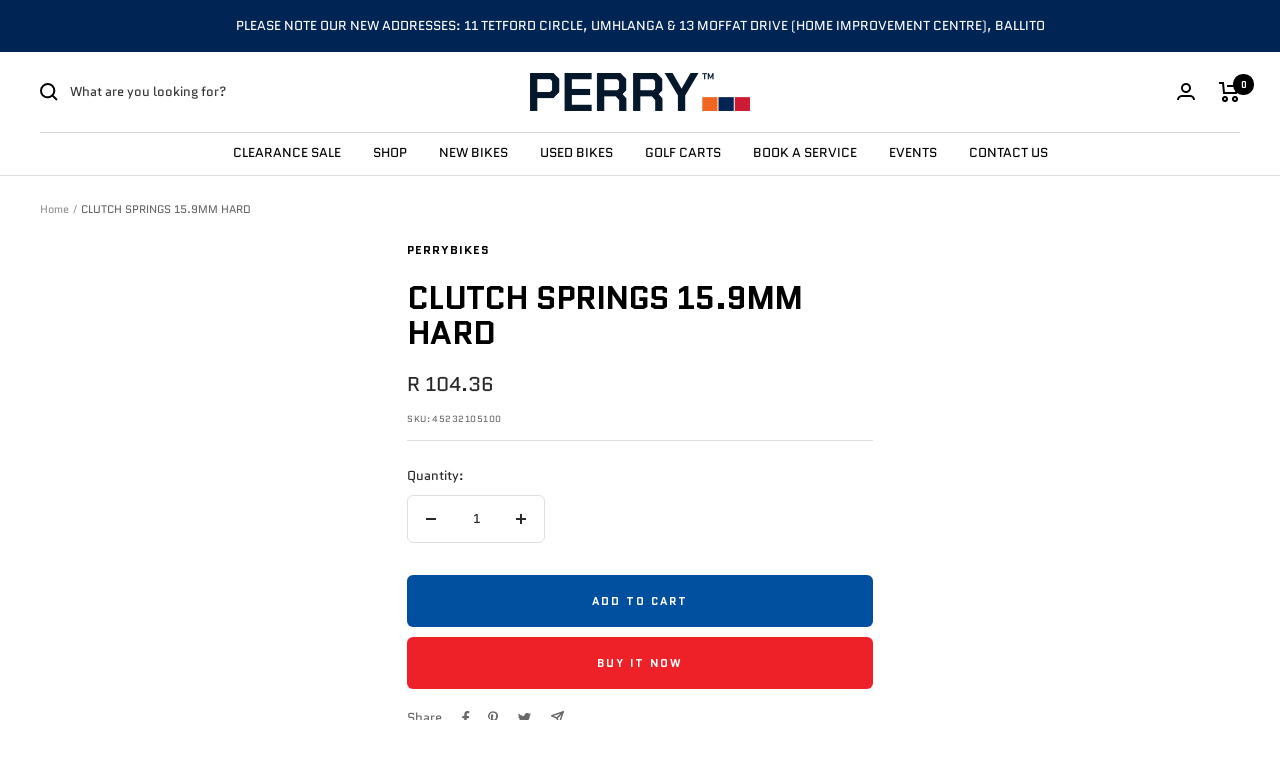

--- FILE ---
content_type: text/javascript
request_url: https://www.perrybikes.co.za/cdn/shop/t/8/assets/custom.js?v=167639537848865775061657609619
body_size: -743
content:
//# sourceMappingURL=/cdn/shop/t/8/assets/custom.js.map?v=167639537848865775061657609619


--- FILE ---
content_type: text/javascript; charset=utf-8
request_url: https://www.perrybikes.co.za/products/clutch-springs-15-9mm-hard.js
body_size: 47
content:
{"id":7956959658217,"title":"CLUTCH SPRINGS 15.9MM HARD","handle":"clutch-springs-15-9mm-hard","description":"\u003cp\u003eCLUTCH SPRINGS 15.9MM HARD\u003c\/p\u003e","published_at":"2022-11-02T17:15:24+02:00","created_at":"2022-11-02T17:15:24+02:00","vendor":"Perrybikes","type":"","tags":[],"price":10436,"price_min":10436,"price_max":10436,"available":true,"price_varies":false,"compare_at_price":null,"compare_at_price_min":0,"compare_at_price_max":0,"compare_at_price_varies":false,"variants":[{"id":43907252748521,"title":"Default Title","option1":"Default Title","option2":null,"option3":null,"sku":"45232105100","requires_shipping":false,"taxable":false,"featured_image":null,"available":true,"name":"CLUTCH SPRINGS 15.9MM HARD","public_title":null,"options":["Default Title"],"price":10436,"weight":0,"compare_at_price":null,"inventory_management":"shopify","barcode":null,"requires_selling_plan":false,"selling_plan_allocations":[]}],"images":[],"featured_image":null,"options":[{"name":"Title","position":1,"values":["Default Title"]}],"url":"\/products\/clutch-springs-15-9mm-hard","requires_selling_plan":false,"selling_plan_groups":[]}